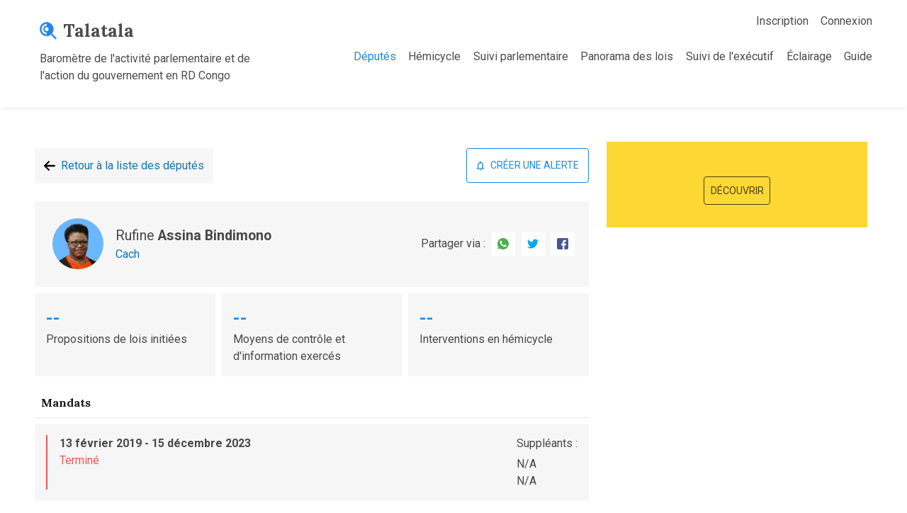

--- FILE ---
content_type: text/html; charset=utf-8
request_url: https://talatala.cd/deputes/23/
body_size: 7383
content:
<!-- templates/base.html -->
<!DOCTYPE html>
<html>
    <head>
        <meta charset="utf-8">
        <meta name="viewport" content="width=device-width, initial-scale=1.0">
        <title>
            Député Rufine Assina Bindimono
        </title>
        
    <meta name="author" content="Talatala">
    <meta name="description"
          content="Rufine Assina Bindimono">
    <meta property="og:type" content="website">
    <meta property="og:url"
          content="http://talatala.cd/deputes/23/">
    <meta property="og:title"
          content="Rufine Assina Bindimono">
    <meta property="og:description"
          content="Rufine Assina Bindimono">
    
        <meta property="og:image" content="https://backup-gce-talatala.s3.amazonaws.com/media/deputy/RUFINE_ASSINA.png" />
    
    <!-- For twitter -->
    <meta name="twitter:card"
          content="Rufine Assina Bindimono" />
    <meta name="twitter:site" content="@talatala.cd" />
    <meta name="twitter:creator" content="@talatala" />

        <link rel="preconnect" href="https://fonts.gstatic.com">
        <link rel="shortcut icon"
              type="image/png"
              href="https://backup-gce-talatala.s3.amazonaws.com/img/logo.png" />
        <link rel="stylesheet" type="text/css" href="https://backup-gce-talatala.s3.amazonaws.com/css/output.css">
        <link rel="stylesheet" type="text/css" href="https://backup-gce-talatala.s3.amazonaws.com/css/common.css">
        <link href="https://fonts.googleapis.com/css2?family=Lora:wght@400;700&family=Roboto:wght@400;700&display=swap"
              rel="stylesheet">
        <script defer
                src="https://cdn.jsdelivr.net/npm/alpinejs@3.14.3/dist/cdn.min.js"></script>
        
    <link rel="stylesheet"
          type="text/css"
          href="https://backup-gce-talatala.s3.amazonaws.com/css/deputy-detail.css">

        
        
        <script type="application/javascript">
        function dismissNotification(e) {
            if (e && e.parentElement && e.parentElement.remove) {
                e.parentElement.remove();
            }
        }

        function handleGlobalSearchSubmit(e) {
            const formData = new FormData(e.target);
            const search = formData.get('search');

            if (search.length <= 2) {
                event.preventDefault();
                alert('Search text should be greater than 2 letter');
            }
        }

        function clearPageQuery(searchInput) {
            window.location.href = window.location.href.split('?')[0];
        }

        function handleSearch(el) {
            if (!el.value || el.value.length == 0) {
                clearPageQuery();
            }
        }

        function confirmDelete(e) {
            let result = confirm('Etes-vous sûr(e) de vouloir vous désabonner ?');
            if (!result) {
                e.preventDefault();
                e.stopPropagation();
            }
        }
        </script>
    </head>
    <body>
        <nav class="talatala-navbar menu-hidden" id="main-nav">
    <div class="nav-container">
        <a class="app-brand" href="/">
    <div class="brand-name-wrapper">
        <img class="app-logo" src="https://backup-gce-talatala.s3.amazonaws.com/img/logo.png" alt="T" />
        <div class="brand-name">Talatala</div>
    </div>
    <div class="brand-description">Baromètre de l'activité parlementaire et de l'action du gouvernement en RD Congo</div>

</a>

        <button class="menu-toggle-button" id="menu-toggle-button">
            <img class='toggle-button-icon'
                 id="toggle-button-hamburger-icon"
                 src="https://backup-gce-talatala.s3.amazonaws.com/img/icon/hamburger.svg"
                 alt="=" />
            <img class='toggle-button-icon hidden'
                 id="toggle-button-close-icon"
                 src="https://backup-gce-talatala.s3.amazonaws.com/img/icon/close.svg"
                 alt="=" />
        </button>
        <div class="menu">
            <div class="brand-description">Baromètre de l'activité parlementaire et de l'action du gouvernement en RD Congo</div>

            <div class="sub-menu">
                
                    
                        <a  class="menu-item" 
                           href="/inscription/">Inscription</a>
                        <a  class="menu-item" 
                           href="/compte/login/">Connexion</a>
                    
                
            </div>
            
    <div class="main-menu">
        <a  class="menu-item active" 
           href="/deputes/">Députés</a>
        <a  class="menu-item" 
           href="/dashboard/">Hémicycle</a>
        <a  class="menu-item" 
           href="/suivi-activites-parlementaires/">Suivi parlementaire</a>
        <a  class="menu-item" 
           href="/panorama-des-lois/">Panorama des lois</a>
        <a  class="menu-item" 
           href="/suivi-de-l&#x27;ex%C3%A9cutif/">Suivi de l'exécutif</a>
        <a  class="menu-item" 
           href="/eclairage/">Éclairage</a>
        <a  class="menu-item" 
           href="/guide/">Guide</a>
    </div>


        </div>
    </div>
</nav>

        <div class="talatala-content">
            
    <main class="deputy-detail-page">
        <div class="left">
            

            <div class="page-actions">
                <a class="go-back-link" href="/deputes/">
                    <div class="icon">
                        <img alt="<" src="https://backup-gce-talatala.s3.amazonaws.com/img/icon/arrow-left.svg" />
                    </div>
                    <div class="label">Retour à la liste des députés</div>
                </a>
                <form class="subscribe-button-form"
                      action="/deputes/23/user-subscribes-to-deputy/"
                      method="post">
                    <input type="hidden" name="csrfmiddlewaretoken" value="4mtc7OLIdUPoEkC0NLR46XDP4FnUAvfhzdcrnCG9WzgLBvdV9CUlfF4wG4EbJ6Vp">
                    <button type="submit" name="button">
                        <div class="icon">
                            <img alt="U" src="https://backup-gce-talatala.s3.amazonaws.com/img/icon/notification-bell.svg" />
                        </div>
                        <div class="label">
                            
                                Créer une alerte
                            
                        </div>
                    </button>
                </form>
            </div>
            <div class="general-details">
                <div class="personal-details">
                    
                        <img class="display-picture"
                             src="https://backup-gce-talatala.s3.amazonaws.com/media/deputy/RUFINE_ASSINA.png"
                             alt="Rufine">
                    
                    <div class="text-details">
                        <div class="name noun">
                            <span class="first">Rufine</span> Assina Bindimono
                        </div>
                        <div class="parliamentary-group">
                            
                                <a href="/groupe-parlementaire/9/?prev=deputy&id=23">
                                    Cach
                                </a>
                            
                        </div>
                        
                    </div>
                </div>
                <div class="sharing-details">
    <div class="label">Partager via :</div>
    
        <div class="value">
            <a class="share-item"
               href="https://api.whatsapp.com/send?text=http://talatala.cd/deputes/23/"
               target="_blank">
                <img alt="W" src="https://backup-gce-talatala.s3.amazonaws.com/img/icon/whatsapp.svg" />
            </a>
            <a class="share-item"
               target="_blank"
               href="https://twitter.com/intent/tweet?url=http://talatala.cd/deputes/23/">
                <img alt="T" src="https://backup-gce-talatala.s3.amazonaws.com/img/icon/twitter.svg" />
            </a>
            <a class="share-item"
               target="_blank"
               href="https://www.facebook.com/sharer/sharer.php?u=http://talatala.cd/deputes/23/">
                <img alt="f" src="https://backup-gce-talatala.s3.amazonaws.com/img/icon/facebook.svg" />
            </a>
        </div>
    
</div>

            </div>
            <div class="meta-details">
                <div class="meta">
                    <div class="value">--</div>
                    <div class="label">Propositions de lois initiées</div>
                </div>
                <div class="meta">
                    <div class="value">--</div>
                    <div class="label">Moyens de contrôle et d'information exercés</div>
                </div>
                <div class="meta">
                    <div class="value">--</div>
                    <div class="label">Interventions en hémicycle</div>
                </div>
            </div>
            <div class="mandate-details">
                <h3 class="heading">Mandats</h3>
                
                    <div class="mandate-detail">
                        <div class="type-mandate  mandate-ended ">
                        </div>
                        <div class="mandate-info">
                            <div class="mandate-duration">
                                <p class="date">13 février 2019 - 15 décembre 2023</p>
                                
                                
                                
                                    
                                        <span class="text-ended">Terminé</span>
                                    
                                
                                <div class="interruption-list">
                                    
                                </div>
                            </div>
                            <div class="mandate-substitutes">
                                <p class="heading-substitute">Suppléants :</p>
                                <ol>
                                    <li>
                                        
                                            N/A
                                        
                                    </li>
                                    <li>
                                        
                                            N/A
                                        
                                    </li>
                                </ol>
                            </div>
                        </div>
                    </div>
                
            </div>
            <div class="banner">Données collectées à partir de septembre 2020</div>
            <div class="professional-details">
                <div class="about">
                    <h3 class="heading">À propos</h3>
                    <div class="detail-item-list">
                        
                            <div class="detail-item">
                                <div class="label">Nom complet</div>
                                <div class="value noun">Rufine Assina Bindimono</div>
                            </div>
                        
                        
                            <div class="detail-item">
                                <div class="label">Date et lieu de naissance</div>
                                <div class="value">
                                    27/06/1963
                                    à <span class="noun">Lubutu</span>
                                </div>
                            </div>
                        
                        
                    </div>
                </div>
                <div class="political-life">
                    <h3 class="heading">Vie politique</h3>
                    <div class="detail-item-list">
                        
                            
                                <div class="detail-item">
                                    <div class="label">Province</div>
                                    <div class="value">
                                        <a href="/deputes/province/11/?prev=deputy&id=23">Maniema</a>
                                    </div>
                                </div>
                            
                        
                        
                            
                                <div class="detail-item">
                                    <div class="label">Circonscription</div>
                                    <div class="value">
                                        <a href="/deputes/circonscription/19/?prev=deputy&id=23">Punia</a>
                                    </div>
                                </div>
                            
                        
                        
                            <div class="detail-item">
                                <div class="label">Organisation politique</div>
                                <div class="value">
                                    <a href="/parti-politique/9/?prev=deputy&id=23">
                                        UNC
                                    </a>
                                </div>
                            </div>
                        
                        
                            <div class="detail-item">
                                <div class="label">Fonction</div>
                                <div class="value">Député</div>
                            </div>
                        
                        
                            <div class="detail-item">
                                <div class="label">Groupe parlementaire</div>
                                <div class="value">
                                    
                                        <a href="/groupe-parlementaire/9/?prev=deputy&id=23">Cap pour le changement</a>
                                        
                                    
                                </div>
                            </div>
                        
                        
                        
                    </div>
                </div>
            </div>
            <div class="content">
                
                
                
                    <div class="votes">
                        <h3 class="heading">Les votes du député</h3>
                        <div class="item-list">
                            
                                <a class="item"
                                    href="#" >
                                    <div class="item">
                                        <div class="category"></div>
                                        <div class="title">Projet de loi autorisant la prorogation de l&#x27;état de siège pour la douzième fois consécutive sur une partie du territoire de la RDC</div>
                                        <div class="vote-type">
                                            <div class="icon">
                                                <img  src="https://backup-gce-talatala.s3.amazonaws.com/img/icon/checkmark.svg"  />
                                            </div>
                                            <div class="label">A voté pour</div>
                                        </div>
                                    </div>
                                </a>
                            
                                <a class="item"
                                    href="#" >
                                    <div class="item">
                                        <div class="category"></div>
                                        <div class="title">Projet de loi portant habilitation du gouvernement</div>
                                        <div class="vote-type">
                                            <div class="icon">
                                                <img  src="https://backup-gce-talatala.s3.amazonaws.com/img/icon/checkmark.svg"  />
                                            </div>
                                            <div class="label">A voté pour</div>
                                        </div>
                                    </div>
                                </a>
                            
                                <a class="item"
                                    href="#" >
                                    <div class="item">
                                        <div class="category"></div>
                                        <div class="title">Le projet de loi des finances de l’exercice 2022</div>
                                        <div class="vote-type">
                                            <div class="icon">
                                                <img  src="https://backup-gce-talatala.s3.amazonaws.com/img/icon/checkmark.svg"  />
                                            </div>
                                            <div class="label">A voté pour</div>
                                        </div>
                                    </div>
                                </a>
                            
                                <a class="item"
                                    href="#" >
                                    <div class="item">
                                        <div class="category"></div>
                                        <div class="title">Projet de loi autorisant la prorogation de l&#x27;état de siège pour la vingt et unième fois consécutive sur une partie du territoire de la RDC</div>
                                        <div class="vote-type">
                                            <div class="icon">
                                                <img  src="https://backup-gce-talatala.s3.amazonaws.com/img/icon/checkmark.svg"  />
                                            </div>
                                            <div class="label">A voté pour</div>
                                        </div>
                                    </div>
                                </a>
                            
                                <a class="item"
                                    href="#" >
                                    <div class="item">
                                        <div class="category"></div>
                                        <div class="title">Projet de loi autorisant la ratification de l&#x27;accord relatif au financement à la construction du pont route-rail sur le fleuve congo entre les villes de Brazzaville et de Kinshasa conclu le 11 novembre 2019 à Johanesbourg entre la RDC et la Rép. du Congo</div>
                                        <div class="vote-type">
                                            <div class="icon">
                                                <img  src="https://backup-gce-talatala.s3.amazonaws.com/img/icon/checkmark.svg"  />
                                            </div>
                                            <div class="label">A voté pour</div>
                                        </div>
                                    </div>
                                </a>
                            
                                <a class="item"
                                    href="#" >
                                    <div class="item">
                                        <div class="category"></div>
                                        <div class="title">Projet de loi autorisant la prorogation de l&#x27;état de siège pour la 33e fois consécutive sur une partie du territoire de la RDC</div>
                                        <div class="vote-type">
                                            <div class="icon">
                                                <img  src="https://backup-gce-talatala.s3.amazonaws.com/img/icon/checkmark.svg"  />
                                            </div>
                                            <div class="label">A voté pour</div>
                                        </div>
                                    </div>
                                </a>
                            
                                <a class="item"
                                    href="#" >
                                    <div class="item">
                                        <div class="category"></div>
                                        <div class="title">Projet de loi de ratification de l&#x27;ordonnance-loi portant programmation militaire 2022-2025</div>
                                        <div class="vote-type">
                                            <div class="icon">
                                                <img  src="https://backup-gce-talatala.s3.amazonaws.com/img/icon/checkmark.svg"  />
                                            </div>
                                            <div class="label">A voté pour</div>
                                        </div>
                                    </div>
                                </a>
                            
                                <a class="item"
                                    href="#" >
                                    <div class="item">
                                        <div class="category"></div>
                                        <div class="title">Projet de loi de finances de l’exercice 2023</div>
                                        <div class="vote-type">
                                            <div class="icon">
                                                <img  src="https://backup-gce-talatala.s3.amazonaws.com/img/icon/checkmark.svg"  />
                                            </div>
                                            <div class="label">A voté pour</div>
                                        </div>
                                    </div>
                                </a>
                            
                                <a class="item"
                                    href="#" >
                                    <div class="item">
                                        <div class="category"></div>
                                        <div class="title">Projet de loi portant habilitation du gouvernement</div>
                                        <div class="vote-type">
                                            <div class="icon">
                                                <img  src="https://backup-gce-talatala.s3.amazonaws.com/img/icon/checkmark.svg"  />
                                            </div>
                                            <div class="label">A voté pour</div>
                                        </div>
                                    </div>
                                </a>
                            
                                <a class="item"
                                    href="#" >
                                    <div class="item">
                                        <div class="category"></div>
                                        <div class="title">Projet de loi de finances de l’exercice 2023</div>
                                        <div class="vote-type">
                                            <div class="icon">
                                                <img  src="https://backup-gce-talatala.s3.amazonaws.com/img/icon/checkmark.svg"  />
                                            </div>
                                            <div class="label">A voté pour</div>
                                        </div>
                                    </div>
                                </a>
                            
                                <a class="item"
                                    href="#" >
                                    <div class="item">
                                        <div class="category"></div>
                                        <div class="title">Projet de loi relative à l&#x27;activité et au contrôle des établissements de crédit</div>
                                        <div class="vote-type">
                                            <div class="icon">
                                                <img  src="https://backup-gce-talatala.s3.amazonaws.com/img/icon/checkmark.svg"  />
                                            </div>
                                            <div class="label">A voté pour</div>
                                        </div>
                                    </div>
                                </a>
                            
                                <a class="item"
                                    href="#" >
                                    <div class="item">
                                        <div class="category"></div>
                                        <div class="title">Projet de loi modifiant et complétant le décret du 30 janvier 1940 portant code pénal congolais en matière de la prévention et de la répression de la traite des personnes</div>
                                        <div class="vote-type">
                                            <div class="icon">
                                                <img  src="https://backup-gce-talatala.s3.amazonaws.com/img/icon/checkmark.svg"  />
                                            </div>
                                            <div class="label">A voté pour</div>
                                        </div>
                                    </div>
                                </a>
                            
                                <a class="item"
                                    href="#" >
                                    <div class="item">
                                        <div class="category"></div>
                                        <div class="title">Projet de loi autorisant la prorogation de l&#x27;état de siège pour la 37e fois consécutive sur une partie du territoire de la RDC</div>
                                        <div class="vote-type">
                                            <div class="icon">
                                                <img  src="https://backup-gce-talatala.s3.amazonaws.com/img/icon/checkmark.svg"  />
                                            </div>
                                            <div class="label">A voté pour</div>
                                        </div>
                                    </div>
                                </a>
                            
                                <a class="item"
                                    href="#" >
                                    <div class="item">
                                        <div class="category"></div>
                                        <div class="title">Proposition de loi relative à la protection et à la responsabilité des défenseurs des droits de l&#x27;homme en République démocratique du Congo</div>
                                        <div class="vote-type">
                                            <div class="icon">
                                                <img  src="https://backup-gce-talatala.s3.amazonaws.com/img/icon/checkmark.svg"  />
                                            </div>
                                            <div class="label">A voté pour</div>
                                        </div>
                                    </div>
                                </a>
                            
                                <a class="item"
                                    href="#" >
                                    <div class="item">
                                        <div class="category"></div>
                                        <div class="title">Proposition de loi relative au régime pénitentiaire en RDC</div>
                                        <div class="vote-type">
                                            <div class="icon">
                                                <img  src="https://backup-gce-talatala.s3.amazonaws.com/img/icon/checkmark.svg"  />
                                            </div>
                                            <div class="label">A voté pour</div>
                                        </div>
                                    </div>
                                </a>
                            
                                <a class="item"
                                    href="#" >
                                    <div class="item">
                                        <div class="category"></div>
                                        <div class="title">Projet de loi autorisant la prorogation de l&#x27;état de siège pour la 38e fois consécutive sur une partie du territoire de la RDC</div>
                                        <div class="vote-type">
                                            <div class="icon">
                                                <img  src="https://backup-gce-talatala.s3.amazonaws.com/img/icon/checkmark.svg"  />
                                            </div>
                                            <div class="label">A voté pour</div>
                                        </div>
                                    </div>
                                </a>
                            
                                <a class="item"
                                    href="#" >
                                    <div class="item">
                                        <div class="category"></div>
                                        <div class="title">Projet de loi portant reddition des comptes pour l&#x27;exercice 2021</div>
                                        <div class="vote-type">
                                            <div class="icon">
                                                <img  src="https://backup-gce-talatala.s3.amazonaws.com/img/icon/checkmark.svg"  />
                                            </div>
                                            <div class="label">A voté pour</div>
                                        </div>
                                    </div>
                                </a>
                            
                                <a class="item"
                                    href="#" >
                                    <div class="item">
                                        <div class="category"></div>
                                        <div class="title">Projet de loi autorisant la prorogation de l&#x27;état de siège pour la 46e fois consécutive sur une partie du territoire de la RDC</div>
                                        <div class="vote-type">
                                            <div class="icon">
                                                <img  src="https://backup-gce-talatala.s3.amazonaws.com/img/icon/checkmark.svg"  />
                                            </div>
                                            <div class="label">A voté pour</div>
                                        </div>
                                    </div>
                                </a>
                            
                                <a class="item"
                                    href="#" >
                                    <div class="item">
                                        <div class="category"></div>
                                        <div class="title">Projet de loi instituant la réserve armée de la défense en RDC</div>
                                        <div class="vote-type">
                                            <div class="icon">
                                                <img  src="https://backup-gce-talatala.s3.amazonaws.com/img/icon/checkmark.svg"  />
                                            </div>
                                            <div class="label">A voté pour</div>
                                        </div>
                                    </div>
                                </a>
                            
                                <a class="item"
                                    href="#" >
                                    <div class="item">
                                        <div class="category"></div>
                                        <div class="title">Projet de loi autorisant la prorogation de l&#x27;état de siège pour la 47e fois consécutive sur une partie du territoire de la RDC</div>
                                        <div class="vote-type">
                                            <div class="icon">
                                                <img  src="https://backup-gce-talatala.s3.amazonaws.com/img/icon/checkmark.svg"  />
                                            </div>
                                            <div class="label">A voté pour</div>
                                        </div>
                                    </div>
                                </a>
                            
                                <a class="item"
                                    href="#" >
                                    <div class="item">
                                        <div class="category"></div>
                                        <div class="title">Projet de loi autorisant la ratification de l&#x27;accord de prêt signé entre la RDC et le fonds africain de développement  au titre du projet corridor économique transnational entre la RDC et l&#x27;Angola, phase 1</div>
                                        <div class="vote-type">
                                            <div class="icon">
                                                <img  src="https://backup-gce-talatala.s3.amazonaws.com/img/icon/checkmark.svg"  />
                                            </div>
                                            <div class="label">A voté pour</div>
                                        </div>
                                    </div>
                                </a>
                            
                                <a class="item"
                                    href="#" >
                                    <div class="item">
                                        <div class="category"></div>
                                        <div class="title">Projet de loi autorisant la ratification de l&#x27;accord de financement de crédit conclu entre la RDC et l&#x27;Association internationale de développement au titre du projet d&#x27;apprentissage et d&#x27;autonomisation des filles en RDC</div>
                                        <div class="vote-type">
                                            <div class="icon">
                                                <img  src="https://backup-gce-talatala.s3.amazonaws.com/img/icon/checkmark.svg"  />
                                            </div>
                                            <div class="label">A voté pour</div>
                                        </div>
                                    </div>
                                </a>
                            
                                <a class="item"
                                    href="#" >
                                    <div class="item">
                                        <div class="category"></div>
                                        <div class="title">Projet de loi autorisant la ratification de l&#x27;accord de financement de crédit conclu entre la RDC et l&#x27;Association internationale de développement au titre de l&#x27;appui budgétaire 2 sur les réformes économiques fondamentales de gouvernance et de politique</div>
                                        <div class="vote-type">
                                            <div class="icon">
                                                <img  src="https://backup-gce-talatala.s3.amazonaws.com/img/icon/checkmark.svg"  />
                                            </div>
                                            <div class="label">A voté pour</div>
                                        </div>
                                    </div>
                                </a>
                            
                                <a class="item"
                                    href="#" >
                                    <div class="item">
                                        <div class="category"></div>
                                        <div class="title">Projet de loi autorisant la ratification de l’accord de la convention de crédit conclue entre la RDC et l’AFD au titre du financement du projet d’autonomisation par la valorisation de l’entreprenariat agricole et rural sensible à la nutrition, inclusif et</div>
                                        <div class="vote-type">
                                            <div class="icon">
                                                <img  src="https://backup-gce-talatala.s3.amazonaws.com/img/icon/checkmark.svg"  />
                                            </div>
                                            <div class="label">A voté pour</div>
                                        </div>
                                    </div>
                                </a>
                            
                                <a class="item"
                                    href="#" >
                                    <div class="item">
                                        <div class="category"></div>
                                        <div class="title">Projet de loi autorisant la ratification de l’accord de financement conclu entre la RDC et l’association internationale de développement au titre du financement du projet de stabilisation et de redressement de l’Est</div>
                                        <div class="vote-type">
                                            <div class="icon">
                                                <img  src="https://backup-gce-talatala.s3.amazonaws.com/img/icon/checkmark.svg"  />
                                            </div>
                                            <div class="label">A voté pour</div>
                                        </div>
                                    </div>
                                </a>
                            
                                <a class="item"
                                    href="#" >
                                    <div class="item">
                                        <div class="category"></div>
                                        <div class="title">Projet de loi autorisant la ratification de l’accord de financement conclu entre la RDC et le fonds international de développement agricole au titre du financement du projet d’autonomisation par la valorisation de l’entreprenariat agricole et rural sensib</div>
                                        <div class="vote-type">
                                            <div class="icon">
                                                <img  src="https://backup-gce-talatala.s3.amazonaws.com/img/icon/checkmark.svg"  />
                                            </div>
                                            <div class="label">A voté pour</div>
                                        </div>
                                    </div>
                                </a>
                            
                                <a class="item"
                                    href="#" >
                                    <div class="item">
                                        <div class="category"></div>
                                        <div class="title">Projet de loi autorisant la ratification de la convention de crédit conclue entre la RDC et l’AFD au titre du financement du projet d’électrification urbaine de Kabinda</div>
                                        <div class="vote-type">
                                            <div class="icon">
                                                <img  src="https://backup-gce-talatala.s3.amazonaws.com/img/icon/checkmark.svg"  />
                                            </div>
                                            <div class="label">A voté pour</div>
                                        </div>
                                    </div>
                                </a>
                            
                                <a class="item"
                                    href="#" >
                                    <div class="item">
                                        <div class="category"></div>
                                        <div class="title">Projet de loi autorisant la ratification de l’accord de prêt conclu entre la RDC et le fonds de l’OPEP pour le développement international au titre du financement du programme d’appui au développement rural inclusif et résilient.</div>
                                        <div class="vote-type">
                                            <div class="icon">
                                                <img  src="https://backup-gce-talatala.s3.amazonaws.com/img/icon/checkmark.svg"  />
                                            </div>
                                            <div class="label">A voté pour</div>
                                        </div>
                                    </div>
                                </a>
                            
                                <a class="item"
                                    href="#" >
                                    <div class="item">
                                        <div class="category"></div>
                                        <div class="title">Projet de loi autorisant la ratification de l’accord de prêt conclu entre la RDC et la BAD et le fonds africain de développement au titre du projet d’urgence de production alimentaire.</div>
                                        <div class="vote-type">
                                            <div class="icon">
                                                <img  src="https://backup-gce-talatala.s3.amazonaws.com/img/icon/checkmark.svg"  />
                                            </div>
                                            <div class="label">A voté pour</div>
                                        </div>
                                    </div>
                                </a>
                            
                                <a class="item"
                                    href="#" >
                                    <div class="item">
                                        <div class="category"></div>
                                        <div class="title">Projet de loi autorisant la ratification de l&#x27;ordonnance-loi portant création de la médaille de la vaillance pour la patrie</div>
                                        <div class="vote-type">
                                            <div class="icon">
                                                <img  src="https://backup-gce-talatala.s3.amazonaws.com/img/icon/checkmark.svg"  />
                                            </div>
                                            <div class="label">A voté pour</div>
                                        </div>
                                    </div>
                                </a>
                            
                                <a class="item"
                                    href="#" >
                                    <div class="item">
                                        <div class="category"></div>
                                        <div class="title">Projet de loi autorisant la ratification de l&#x27;ordonnance-loi modifiant et complétant la loi fixant le régime des zones économiques spéciales en RDC</div>
                                        <div class="vote-type">
                                            <div class="icon">
                                                <img  src="https://backup-gce-talatala.s3.amazonaws.com/img/icon/checkmark.svg"  />
                                            </div>
                                            <div class="label">A voté pour</div>
                                        </div>
                                    </div>
                                </a>
                            
                                <a class="item"
                                    href="#" >
                                    <div class="item">
                                        <div class="category"></div>
                                        <div class="title">Projet de loi autorisant la ratification de l&#x27;ordonnance-loi relative à l&#x27;endettement public</div>
                                        <div class="vote-type">
                                            <div class="icon">
                                                <img  src="https://backup-gce-talatala.s3.amazonaws.com/img/icon/checkmark.svg"  />
                                            </div>
                                            <div class="label">A voté pour</div>
                                        </div>
                                    </div>
                                </a>
                            
                                <a class="item"
                                    href="#" >
                                    <div class="item">
                                        <div class="category"></div>
                                        <div class="title">Projet de loi autorisant la ratification de l&#x27;ordonnance-loi portant prorogation de l&#x27;état de siège au Nord-Kivu et Ituri</div>
                                        <div class="vote-type">
                                            <div class="icon">
                                                <img  src="https://backup-gce-talatala.s3.amazonaws.com/img/icon/checkmark.svg"  />
                                            </div>
                                            <div class="label">A voté pour</div>
                                        </div>
                                    </div>
                                </a>
                            
                                <a class="item"
                                    href="#" >
                                    <div class="item">
                                        <div class="category"></div>
                                        <div class="title">Projet de loi autorisant la ratification de l&#x27;ordonnance-loi modifiant et complétant la loi relative au crédit-bail</div>
                                        <div class="vote-type">
                                            <div class="icon">
                                                <img  src="https://backup-gce-talatala.s3.amazonaws.com/img/icon/checkmark.svg"  />
                                            </div>
                                            <div class="label">A voté pour</div>
                                        </div>
                                    </div>
                                </a>
                            
                                <a class="item"
                                    href="#" >
                                    <div class="item">
                                        <div class="category"></div>
                                        <div class="title">Projet de loi autorisant la ratification de l&#x27;ordonnance-loi modifiant et complétant le code de procédure pénale congolais</div>
                                        <div class="vote-type">
                                            <div class="icon">
                                                <img  src="https://backup-gce-talatala.s3.amazonaws.com/img/icon/checkmark.svg"  />
                                            </div>
                                            <div class="label">A voté pour</div>
                                        </div>
                                    </div>
                                </a>
                            
                                <a class="item"
                                    href="#" >
                                    <div class="item">
                                        <div class="category"></div>
                                        <div class="title">Projet de loi autorisant la ratification de l&#x27;ordonnance-loi modifiant et complétant le code pénal congolais</div>
                                        <div class="vote-type">
                                            <div class="icon">
                                                <img  src="https://backup-gce-talatala.s3.amazonaws.com/img/icon/checkmark.svg"  />
                                            </div>
                                            <div class="label">A voté pour</div>
                                        </div>
                                    </div>
                                </a>
                            
                                <a class="item"
                                    href="#" >
                                    <div class="item">
                                        <div class="category"></div>
                                        <div class="title">Proposition de loi portant création, organisation et fonctionnement de l&#x27;ordre  des ingénieurs agronomes en RDC</div>
                                        <div class="vote-type">
                                            <div class="icon">
                                                <img  src="https://backup-gce-talatala.s3.amazonaws.com/img/icon/checkmark.svg"  />
                                            </div>
                                            <div class="label">A voté pour</div>
                                        </div>
                                    </div>
                                </a>
                            
                                <a class="item"
                                    href="#" >
                                    <div class="item">
                                        <div class="category"></div>
                                        <div class="title">Projet de loi autorisant l&#x27;adhésion de la RDC au protocole portant amendement de la convention relative aux infractions et à certains autres actes survenant à bord des aéronefs</div>
                                        <div class="vote-type">
                                            <div class="icon">
                                                <img  src="https://backup-gce-talatala.s3.amazonaws.com/img/icon/checkmark.svg"  />
                                            </div>
                                            <div class="label">A voté pour</div>
                                        </div>
                                    </div>
                                </a>
                            
                                <a class="item"
                                    href="#" >
                                    <div class="item">
                                        <div class="category"></div>
                                        <div class="title">Projet de loi autorisant l&#x27;adhésion de la RDC à la constitution de la commission africaine de l&#x27;aviation civile</div>
                                        <div class="vote-type">
                                            <div class="icon">
                                                <img  src="https://backup-gce-talatala.s3.amazonaws.com/img/icon/checkmark.svg"  />
                                            </div>
                                            <div class="label">A voté pour</div>
                                        </div>
                                    </div>
                                </a>
                            
                                <a class="item"
                                    href="#" >
                                    <div class="item">
                                        <div class="category"></div>
                                        <div class="title">Projet de loi autorisant l&#x27;adhésion de la RDC au protocole portant amendement de l&#x27;article 50a de la convention relative à l&#x27;aviation civile internationale</div>
                                        <div class="vote-type">
                                            <div class="icon">
                                                <img  src="https://backup-gce-talatala.s3.amazonaws.com/img/icon/checkmark.svg"  />
                                            </div>
                                            <div class="label">A voté pour</div>
                                        </div>
                                    </div>
                                </a>
                            
                                <a class="item"
                                    href="#" >
                                    <div class="item">
                                        <div class="category"></div>
                                        <div class="title">Projet de loi autorisant l&#x27;adhésion de la RDC au protocole portant amendement de l&#x27;article 56 de la convention relative à l&#x27;aviation civile internationale.</div>
                                        <div class="vote-type">
                                            <div class="icon">
                                                <img  src="https://backup-gce-talatala.s3.amazonaws.com/img/icon/checkmark.svg"  />
                                            </div>
                                            <div class="label">A voté pour</div>
                                        </div>
                                    </div>
                                </a>
                            
                                <a class="item"
                                    href="#" >
                                    <div class="item">
                                        <div class="category"></div>
                                        <div class="title">Projet de loi autorisant l&#x27;adhésion de la RDC à la convention sur le marquage des explosifs plastiques et en feuilles aux fins de détection.</div>
                                        <div class="vote-type">
                                            <div class="icon">
                                                <img  src="https://backup-gce-talatala.s3.amazonaws.com/img/icon/checkmark.svg"  />
                                            </div>
                                            <div class="label">A voté pour</div>
                                        </div>
                                    </div>
                                </a>
                            
                                <a class="item"
                                    href="#" >
                                    <div class="item">
                                        <div class="category"></div>
                                        <div class="title">Projet de loi autorisant l&#x27;adhésion de la RDC au protocole pour la répression des actes illicites de violence dans les aéroports servant à l&#x27;aviation civile internationale, complémentaire à la convention pour la répression d&#x27;actes illicites dirigés contre</div>
                                        <div class="vote-type">
                                            <div class="icon">
                                                <img  src="https://backup-gce-talatala.s3.amazonaws.com/img/icon/checkmark.svg"  />
                                            </div>
                                            <div class="label">A voté pour</div>
                                        </div>
                                    </div>
                                </a>
                            
                                <a class="item"
                                    href="#" >
                                    <div class="item">
                                        <div class="category"></div>
                                        <div class="title">Projet de loi autorisant la prorogation de l&#x27;état de siège pour la 57e fois sur une partie du territoire de la RDC</div>
                                        <div class="vote-type">
                                            <div class="icon">
                                                <img  src="https://backup-gce-talatala.s3.amazonaws.com/img/icon/checkmark.svg"  />
                                            </div>
                                            <div class="label">A voté pour</div>
                                        </div>
                                    </div>
                                </a>
                            
                                <a class="item"
                                    href="#" >
                                    <div class="item">
                                        <div class="category"></div>
                                        <div class="title">Projet de loi autorisant la prorogation de l&#x27;état de siège pour la 58e fois sur une partie du territoire de la RDC</div>
                                        <div class="vote-type">
                                            <div class="icon">
                                                <img  src="https://backup-gce-talatala.s3.amazonaws.com/img/icon/checkmark.svg"  />
                                            </div>
                                            <div class="label">A voté pour</div>
                                        </div>
                                    </div>
                                </a>
                            
                                <a class="item"
                                    href="#" >
                                    <div class="item">
                                        <div class="category"></div>
                                        <div class="title">Projet de loi relatif à l&#x27;activité et au contrôle des bureaux d&#x27;information sur le crédit.</div>
                                        <div class="vote-type">
                                            <div class="icon">
                                                <img  src="https://backup-gce-talatala.s3.amazonaws.com/img/icon/checkmark.svg"  />
                                            </div>
                                            <div class="label">A voté pour</div>
                                        </div>
                                    </div>
                                </a>
                            
                                <a class="item"
                                    href="#" >
                                    <div class="item">
                                        <div class="category"></div>
                                        <div class="title">Projet de loi autorisant la ratification de l&#x27;accord de prêt conclu entre la RDC et l&#x27;Association international de développement au titre du programme d&#x27;accès aux services d&#x27;eaux et d&#x27;assainissement-phase 1</div>
                                        <div class="vote-type">
                                            <div class="icon">
                                                <img  src="https://backup-gce-talatala.s3.amazonaws.com/img/icon/checkmark.svg"  />
                                            </div>
                                            <div class="label">A voté pour</div>
                                        </div>
                                    </div>
                                </a>
                            
                                <a class="item"
                                    href="#" >
                                    <div class="item">
                                        <div class="category"></div>
                                        <div class="title">Proposition de loi portant principes fondamentaux relatifs à l&#x27;élevage en RDC</div>
                                        <div class="vote-type">
                                            <div class="icon">
                                                <img  src="https://backup-gce-talatala.s3.amazonaws.com/img/icon/checkmark.svg"  />
                                            </div>
                                            <div class="label">A voté pour</div>
                                        </div>
                                    </div>
                                </a>
                            
                                <a class="item"
                                    href="#" >
                                    <div class="item">
                                        <div class="category"></div>
                                        <div class="title">Proposition de loi  portant création, organisation et fonctionnement de l&#x27;ordre national des environnementalistes en RDC</div>
                                        <div class="vote-type">
                                            <div class="icon">
                                                <img  src="https://backup-gce-talatala.s3.amazonaws.com/img/icon/checkmark.svg"  />
                                            </div>
                                            <div class="label">A voté pour</div>
                                        </div>
                                    </div>
                                </a>
                            
                                <a class="item"
                                    href="#" >
                                    <div class="item">
                                        <div class="category"></div>
                                        <div class="title">Projet de loi autorisant la ratification de l&#x27;accord de crédit conclu entre la RDC et l&#x27;Association international de développement au titre du programme d&#x27;investissement pour la forêt et restauration des savanes</div>
                                        <div class="vote-type">
                                            <div class="icon">
                                                <img  src="https://backup-gce-talatala.s3.amazonaws.com/img/icon/checkmark.svg"  />
                                            </div>
                                            <div class="label">A voté pour</div>
                                        </div>
                                    </div>
                                </a>
                            
                                <a class="item"
                                    href="#" >
                                    <div class="item">
                                        <div class="category"></div>
                                        <div class="title">Projet de loi modifiant et complétant la loi portant statut des agents de carrière de services publics de l&#x27;État</div>
                                        <div class="vote-type">
                                            <div class="icon">
                                                <img  src="https://backup-gce-talatala.s3.amazonaws.com/img/icon/checkmark.svg"  />
                                            </div>
                                            <div class="label">A voté pour</div>
                                        </div>
                                    </div>
                                </a>
                            
                                <a class="item"
                                    href="#" >
                                    <div class="item">
                                        <div class="category"></div>
                                        <div class="title">Projet de loi modifiant et complétant la loi organique fixant l&#x27;organisation et le fonctionnement des services publics du pouvoir central, des provinces et des entités territoriales décentralisées</div>
                                        <div class="vote-type">
                                            <div class="icon">
                                                <img  src="https://backup-gce-talatala.s3.amazonaws.com/img/icon/checkmark.svg"  />
                                            </div>
                                            <div class="label">A voté pour</div>
                                        </div>
                                    </div>
                                </a>
                            
                                <a class="item"
                                    href="#" >
                                    <div class="item">
                                        <div class="category"></div>
                                        <div class="title">Projet de loi de finances de l&#x27;exercice 2024</div>
                                        <div class="vote-type">
                                            <div class="icon">
                                                <img  src="https://backup-gce-talatala.s3.amazonaws.com/img/icon/checkmark.svg"  />
                                            </div>
                                            <div class="label">A voté pour</div>
                                        </div>
                                    </div>
                                </a>
                            
                                <a class="item"
                                    href="#" >
                                    <div class="item">
                                        <div class="category"></div>
                                        <div class="title">Proposition de loi portant création, organisation et fonctionnement de l&#x27;ordre des ingénieurs agronomes en RDC</div>
                                        <div class="vote-type">
                                            <div class="icon">
                                                <img  src="https://backup-gce-talatala.s3.amazonaws.com/img/icon/checkmark.svg"  />
                                            </div>
                                            <div class="label">A voté pour</div>
                                        </div>
                                    </div>
                                </a>
                            
                        </div>
                    </div>
                
                
            </div>
            

<div class="help">
    <div class="left">
        <h3 class="heading">Rester informé</h3>
        <div class="content">
            Soyez informé régulièrement avec les alertes personnalisables par email. Vous pouvez également choisir la fréquence de réception !
        </div>
    </div>
    <div class="actions">
        <a class="goto-page-link" href="/alertes/">Comment ça marche</a>
    </div>
</div>

        </div>
        <div class="right">
    <div class="guide">
        <h3 class="heading"></h3>
        <div class="content"></div>
        <div class="actions">
            <a class="goto-guide-page-link" href="/guide/">découvrir</a>
        </div>
        
    </div>

</div>
    </main>

        </div>
        
<footer class="talatala-footer">
    <div class="footer-top">
        <div class="footer-top-container">
            <a class="app-brand" href="/">
    <div class="brand-name-wrapper">
        <img class="app-logo" src="https://backup-gce-talatala.s3.amazonaws.com/img/logo.png" alt="T" />
        <div class="brand-name">Talatala</div>
    </div>
    <div class="brand-description">Baromètre de l'activité parlementaire et de l'action du gouvernement en RD Congo</div>

</a>

            <div class="menu">
                
    <div class="main-menu">
        <a  class="menu-item active" 
           href="/deputes/">Députés</a>
        <a  class="menu-item" 
           href="/dashboard/">Hémicycle</a>
        <a  class="menu-item" 
           href="/suivi-activites-parlementaires/">Suivi parlementaire</a>
        <a  class="menu-item" 
           href="/panorama-des-lois/">Panorama des lois</a>
        <a  class="menu-item" 
           href="/suivi-de-l&#x27;ex%C3%A9cutif/">Suivi de l'exécutif</a>
        <a  class="menu-item" 
           href="/eclairage/">Éclairage</a>
        <a  class="menu-item" 
           href="/guide/">Guide</a>
    </div>


                <div class="flex flex-col items-end border-b lg:border-b-0 lg:flex-row lg:justify-end text-xs mb-4">
                    <a class="block p-2 font-light flex-shrink-0 flex-grow-0 w-fit text-black/70"
                       href="/parti-politique/">Organisations politiques</a>
                    <a class="block p-2 font-light flex-shrink-0 text-black/70"
                       href="/groupe-parlementaire/">Groupes parlementaires</a>
                    <a class="block p-2 font-light flex-shrink-0 text-black/70"
                       href="/deputes/commission/">Commissions</a>
                    <a class="block p-2 font-light flex-shrink-0 text-black/70"
                       href="/deputes/circonscription/">Circonscriptions</a>
                    <a class="block p-2 font-light flex-shrink-0 text-black/70"
                       href="/deputes/province/">Provinces</a>
                </div>
                <div class="social-menu">
                    <a class="menu-item"
                       href="https://wa.me/message/7ZROAHD3VADQD1"
                       target="_blank">
                        <img alt="W" src="https://backup-gce-talatala.s3.amazonaws.com/img/icon/whatsapp.svg" />
                    </a>
                    <a class="menu-item"
                       target="_blank"
                       href="https://twitter.com/talatalardc ">
                        <img alt="T" src="https://backup-gce-talatala.s3.amazonaws.com/img/icon/twitter.svg" />
                    </a>
                    <a class="menu-item"
                       target="_blank"
                       href="https://www.facebook.com/congoresearchgroupGEC ">
                        <img alt="f" src="https://backup-gce-talatala.s3.amazonaws.com/img/icon/facebook.svg" />
                    </a>
                    <a class="menu-item"
                       target="_blank"
                       href="https://www.instagram.com/gec_crg/?igshid=7n15qikjerqf">
                        <img alt="i" src="https://backup-gce-talatala.s3.amazonaws.com/img/icon/instagram.svg" />
                    </a>
                </div>
            </div>
        </div>
    </div>
    <div class="legal-info">
        <a href="/mentions-legales/">Mentions légales</a>
        <div class="separator">-</div>
        <a href="/a-propos/">À propos</a>
    </div>
</footer>

        
        <script type="application/javascript">
        function createPrivateVariable(initialValue, onChange) {
            let variable = initialValue;

            const set = (value) => {
                variable = value;

                if (onChange) {
                    onChange(value);
                }
            }

            const get = () => variable;

            return {
                set,
                get,
            };
        }

        const navbarVisibility = createPrivateVariable(false, (newValue) => {
            const mainNav = document.getElementById('main-nav');
            const closeIcon = document.getElementById('toggle-button-close-icon');
            const hamburgerIcon = document.getElementById('toggle-button-hamburger-icon');

            if (mainNav) {
                if (newValue) {
                    mainNav.classList.remove('menu-hidden');
                    closeIcon?.classList.remove('hidden');
                    hamburgerIcon?.classList.add('hidden');
                } else {
                    mainNav.classList.add('menu-hidden');
                    closeIcon?.classList.add('hidden');
                    hamburgerIcon?.classList.remove('hidden');
                }
            }
        });

        window.onload = () => {
            const menuToggleButton = document.getElementById('menu-toggle-button');
            menuToggleButton.onclick = () => {
                navbarVisibility.set(!navbarVisibility.get())
            }
        }
        </script>
        <!-- Global site tag (gtag.js) - Google Analytics -->
        <script async
                src="https://www.googletagmanager.com/gtag/js?id=UA-192636469-1"></script>
        <script>
      window.dataLayer = window.dataLayer || [];
      function gtag(){dataLayer.push(arguments);}
      gtag('js', new Date());

      gtag('config', 'UA-192636469-1');
        </script>
    </body>
</html>


--- FILE ---
content_type: text/css
request_url: https://backup-gce-talatala.s3.amazonaws.com/css/deputy-detail.css
body_size: 25902
content:
@charset "UTF-8";
.deputy-detail-page .left .content .votes .item-list .item .vote-type, .deputy-detail-page .left .general-details .personal-details .text-details .death-information-replace, .deputy-detail-page .left .general-details .personal-details .text-details .death-information, .deputy-detail-page .left .content .related-debates .item-list .item .info .info-item, .deputy-detail-page .left .content .related-laws .item-list .item .info .info-item, .deputy-detail-page .left .content .votes .item-list .item .info .info-item {
  display: flex;
  align-items: baseline;
}
.deputy-detail-page .left .content .votes .item-list .item .vote-type .icon, .deputy-detail-page .left .general-details .personal-details .text-details .death-information-replace .icon, .deputy-detail-page .left .general-details .personal-details .text-details .death-information .icon, .deputy-detail-page .left .content .related-debates .item-list .item .info .info-item .icon, .deputy-detail-page .left .content .related-laws .item-list .item .info .info-item .icon, .deputy-detail-page .left .content .votes .item-list .item .info .info-item .icon {
  display: flex;
  align-items: center;
  padding: 0.26rem;
}
.deputy-detail-page .left .content .votes .item-list .item .vote-type .icon img, .deputy-detail-page .left .general-details .personal-details .text-details .death-information-replace .icon img, .deputy-detail-page .left .general-details .personal-details .text-details .death-information .icon img, .deputy-detail-page .left .content .related-debates .item-list .item .info .info-item .icon img, .deputy-detail-page .left .content .related-laws .item-list .item .info .info-item .icon img, .deputy-detail-page .left .content .votes .item-list .item .info .info-item .icon img {
  height: 1em;
}
.deputy-detail-page .left .content .votes .item-list .item .vote-type .value, .deputy-detail-page .left .general-details .personal-details .text-details .death-information-replace .value, .deputy-detail-page .left .general-details .personal-details .text-details .death-information .value, .deputy-detail-page .left .content .related-debates .item-list .item .info .info-item .value, .deputy-detail-page .left .content .related-laws .item-list .item .info .info-item .value, .deputy-detail-page .left .content .votes .item-list .item .info .info-item .value,
.deputy-detail-page .left .content .votes .item-list .item .vote-type .label,
.deputy-detail-page .left .general-details .personal-details .text-details .death-information-replace .label,
.deputy-detail-page .left .general-details .personal-details .text-details .death-information .label,
.deputy-detail-page .left .content .related-debates .item-list .item .info .info-item .label,
.deputy-detail-page .left .content .related-laws .item-list .item .info .info-item .label,
.deputy-detail-page .left .content .votes .item-list .item .info .info-item .label {
  padding: 0.26rem;
}

.deputy-detail-page .left .content .related-debates .item-list .item .category, .deputy-detail-page .left .content .related-laws .item-list .item .category, .deputy-detail-page .left .content .votes .item-list .item .category {
  font-size: 0.88rem;
  padding: 0.16rem;
  text-transform: uppercase;
  color: #1e88e5;
  font-weight: 700;
}

.deputy-detail-page .left .content .related-debates .item-list .item .user-detail, .deputy-detail-page .left .content .related-laws .item-list .item .user-detail, .deputy-detail-page .left .content .votes .item-list .item .user-detail {
  display: flex;
  align-items: center;
  padding: 0.55rem 0;
}
.deputy-detail-page .left .content .related-debates .item-list .item .user-detail .display-picture, .deputy-detail-page .left .content .related-laws .item-list .item .user-detail .display-picture, .deputy-detail-page .left .content .votes .item-list .item .user-detail .display-picture {
  padding: 0.26rem;
}
.deputy-detail-page .left .content .related-debates .item-list .item .user-detail .display-picture img, .deputy-detail-page .left .content .related-laws .item-list .item .user-detail .display-picture img, .deputy-detail-page .left .content .votes .item-list .item .user-detail .display-picture img {
  height: 4em;
  width: 4em;
  border-radius: 50%;
  object-fit: contain;
  object-position: center center;
}
.deputy-detail-page .left .content .related-debates .item-list .item .user-detail .user-info .user-title, .deputy-detail-page .left .content .related-laws .item-list .item .user-detail .user-info .user-title, .deputy-detail-page .left .content .votes .item-list .item .user-detail .user-info .user-title {
  padding: 0.16rem 0.26rem;
  font-weight: 700;
}
.deputy-detail-page .left .content .related-debates .item-list .item .user-detail .user-info .user-description, .deputy-detail-page .left .content .related-laws .item-list .item .user-detail .user-info .user-description, .deputy-detail-page .left .content .votes .item-list .item .user-detail .user-info .user-description {
  padding: 0.16rem 0.26rem;
}

.deputy-detail-page .left .content .related-debates .item-list .item, .deputy-detail-page .left .content .related-laws .item-list .item, .deputy-detail-page .left .content .votes .item-list .item {
  display: block;
  background: #f6f6f6;
  margin: 0.55rem;
  padding: 1rem;
  color: rgba(0, 0, 0, 0.7);
}
.deputy-detail-page .left .content .related-debates .item-list .item:hover, .deputy-detail-page .left .content .related-laws .item-list .item:hover, .deputy-detail-page .left .content .votes .item-list .item:hover {
  text-decoration: none;
}
.deputy-detail-page .left .content .related-debates .item-list .item .container, .deputy-detail-page .left .content .related-laws .item-list .item .container, .deputy-detail-page .left .content .votes .item-list .item .container {
  display: flex;
}
.deputy-detail-page .left .content .related-debates .item-list .item .container .details, .deputy-detail-page .left .content .related-laws .item-list .item .container .details, .deputy-detail-page .left .content .votes .item-list .item .container .details {
  flex-grow: 1;
}
.deputy-detail-page .left .content .related-debates .item-list .item .container .featured-image, .deputy-detail-page .left .content .related-laws .item-list .item .container .featured-image, .deputy-detail-page .left .content .votes .item-list .item .container .featured-image {
  width: 160px;
  height: 120px;
  align-self: flex-start;
  flex-shrink: 0;
}
.deputy-detail-page .left .content .related-debates .item-list .item .container .featured-image img, .deputy-detail-page .left .content .related-laws .item-list .item .container .featured-image img, .deputy-detail-page .left .content .votes .item-list .item .container .featured-image img {
  width: 100%;
  height: 100%;
  object-position: center center;
  object-fit: cover;
}
@media (max-width: 1024px) {
  .deputy-detail-page .left .content .related-debates .item-list .item .container, .deputy-detail-page .left .content .related-laws .item-list .item .container, .deputy-detail-page .left .content .votes .item-list .item .container {
    flex-wrap: wrap;
  }
  .deputy-detail-page .left .content .related-debates .item-list .item .container .featured-image, .deputy-detail-page .left .content .related-laws .item-list .item .container .featured-image, .deputy-detail-page .left .content .votes .item-list .item .container .featured-image {
    width: 100%;
    height: 10em;
    order: 1;
  }
  .deputy-detail-page .left .content .related-debates .item-list .item .container .details, .deputy-detail-page .left .content .related-laws .item-list .item .container .details, .deputy-detail-page .left .content .votes .item-list .item .container .details {
    order: 2;
  }
}
.deputy-detail-page .left .content .related-debates .item-list .item .title, .deputy-detail-page .left .content .related-laws .item-list .item .title, .deputy-detail-page .left .content .votes .item-list .item .title {
  padding: 0.16rem;
  font-weight: 700;
  color: rgba(0, 0, 0, 0.9);
}
.deputy-detail-page .left .content .related-debates .item-list .item .description, .deputy-detail-page .left .content .related-laws .item-list .item .description, .deputy-detail-page .left .content .votes .item-list .item .description {
  padding: 0.16rem;
  color: rgba(0, 0, 0, 0.7);
}
.deputy-detail-page .left .content .related-debates .item-list .item .info, .deputy-detail-page .left .content .related-laws .item-list .item .info, .deputy-detail-page .left .content .votes .item-list .item .info {
  display: flex;
  align-items: center;
  margin-top: 0.55rem;
}
.deputy-detail-page .left .content .related-debates .item-list .item .info .info-item, .deputy-detail-page .left .content .related-laws .item-list .item .info .info-item, .deputy-detail-page .left .content .votes .item-list .item .info .info-item {
  flex-basis: 0;
  flex-grow: 1;
}
@media (max-width: 1024px) {
  .deputy-detail-page .left .content .related-debates .item-list .item .info, .deputy-detail-page .left .content .related-laws .item-list .item .info, .deputy-detail-page .left .content .votes .item-list .item .info {
    flex-wrap: wrap;
  }
  .deputy-detail-page .left .content .related-debates .item-list .item .info .info-item, .deputy-detail-page .left .content .related-laws .item-list .item .info .info-item, .deputy-detail-page .left .content .votes .item-list .item .info .info-item {
    flex-basis: 100%;
  }
}
.deputy-detail-page .left .content .related-debates, .deputy-detail-page .left .content .related-laws, .deputy-detail-page .left .content .votes {
  padding: 1rem 0;
  display: block;
  width: 100%;
}
.deputy-detail-page .left .content .related-debates .noun, .deputy-detail-page .left .content .related-laws .noun, .deputy-detail-page .left .content .votes .noun {
  text-transform: capitalize;
}
.deputy-detail-page .left .content .related-debates .heading, .deputy-detail-page .left .content .related-laws .heading, .deputy-detail-page .left .content .votes .heading {
  padding: 0.55rem;
}
.deputy-detail-page .left .content .related-debates .item-list, .deputy-detail-page .left .content .related-laws .item-list, .deputy-detail-page .left .content .votes .item-list {
  width: 100%;
}
.deputy-detail-page .left .content .related-debates .item-list .item, .deputy-detail-page .left .content .related-laws .item-list .item, .deputy-detail-page .left .content .votes .item-list .item {
  width: calc(100% - 1.1rem);
}

.deputy-detail-page .left .help .actions .goto-page-link, .deputy-detail-page .right .guide .actions .goto-guide-page-link {
  text-transform: uppercase;
  color: rgba(0, 0, 0, 0.7);
  padding: 0.55rem;
  font-size: 0.88rem;
  background-color: #ffffff;
  border: 1px solid rgba(0, 0, 0, 0.1);
  border-radius: 0.25rem;
}
.deputy-detail-page .left .help .actions .goto-page-link:hover, .deputy-detail-page .right .guide .actions .goto-guide-page-link:hover {
  text-decoration: none;
}

.deputy-detail-page .right .guide {
  padding: 1rem;
  position: relative;
  background-color: #fdd835;
}
.deputy-detail-page .right .guide .heading {
  position: relative;
  padding: 0.55rem;
  z-index: 10;
}
.deputy-detail-page .right .guide .content {
  position: relative;
  padding: 0.55rem;
  z-index: 10;
}
.deputy-detail-page .right .guide .actions {
  position: relative;
  display: flex;
  align-items: center;
  justify-content: center;
  padding: 1rem;
  z-index: 10;
}
.deputy-detail-page .right .guide .actions .goto-guide-page-link {
  background-color: transparent;
  border-color: rgba(0, 0, 0, 0.7);
}
.deputy-detail-page .right .guide .featured-image {
  opacity: 0.3;
  position: absolute;
  left: 0;
  top: 0;
  width: 100%;
  height: 100%;
  object-fit: cover;
  object-position: center center;
}

.deputy-detail-page .left .help {
  display: flex;
  background-color: #8ab7ff;
}
.deputy-detail-page .left .help .left {
  flex-grow: 1;
  padding: 1rem;
}
.deputy-detail-page .left .help .left .heading {
  padding: 0.26rem;
}
.deputy-detail-page .left .help .left .content {
  padding: 0.26rem;
}
.deputy-detail-page .left .help .actions {
  flex-shrink: 0;
  display: flex;
  align-items: center;
  justify-content: center;
  padding: 1.26rem;
}
.deputy-detail-page .left .help .actions .goto-page-link {
  background-color: transparent;
  border-color: rgba(0, 0, 0, 0.7);
}
@media (max-width: 1024px) {
  .deputy-detail-page .left .help {
    flex-direction: column;
  }
}

.deputy-detail-page .left .page-actions .go-back-link {
  display: flex;
  align-items: center;
}
.deputy-detail-page .left .page-actions .go-back-link .icon {
  display: flex;
  align-items: center;
  padding: 0.26rem;
}
.deputy-detail-page .left .page-actions .go-back-link .icon img {
  height: 1em;
}
.deputy-detail-page .left .page-actions .go-back-link .label {
  padding: 0.26rem;
}

.deputy-detail-page {
  display: flex;
  background-color: #ffffff;
  width: 100%;
  max-width: 1200px;
  padding-top: 2em;
  margin: 0 auto;
  overflow-x: auto;
}
@media (max-width: 1024px) {
  .deputy-detail-page {
    padding-top: 0;
  }
}
.deputy-detail-page .left {
  flex-grow: 1;
  padding: 0.55rem;
  overflow-x: auto;
}
.deputy-detail-page .left .page-actions {
  display: flex;
  padding: 1rem 0;
  align-items: center;
  justify-content: space-between;
}
.deputy-detail-page .left .header {
  display: flex;
  flex-wrap: wrap;
}
.deputy-detail-page .left .header .page-info {
  flex-basis: 50%;
  flex-grow: 1;
  padding: 1rem 0.55rem;
}
.deputy-detail-page .left .header .page-info .heading {
  padding: 0.26rem;
}
.deputy-detail-page .left .header .page-info .description {
  padding: 0.26rem;
}
@media (max-width: 1024px) {
  .deputy-detail-page .left .header .page-info .extra-info {
    flex-wrap: wrap;
  }
}
@media (max-width: 1024px) {
  .deputy-detail-page .left .header .page-info .extra-info .sharing-details {
    flex-basis: 100%;
  }
}
.deputy-detail-page .left .header .meta {
  display: flex;
  padding: 1rem 0.55rem;
}
@media (max-width: 1024px) {
  .deputy-detail-page .left .header .meta {
    flex-basis: 100%;
  }
}
.deputy-detail-page .left .header .meta .meta-item {
  padding: 0.26rem;
  background-color: #f6f6f6;
  margin: 0.26rem;
  flex-basis: 10rem;
}
.deputy-detail-page .left .header .meta .meta-item .value {
  color: #1e88e5;
  font-size: 1.55rem;
  padding: 0.26rem;
  font-weight: 700;
}
.deputy-detail-page .left .header .meta .meta-item .label {
  padding: 0.26rem;
}
.deputy-detail-page .left .header .filters {
  flex-basis: 100%;
  display: flex;
}
.deputy-detail-page .left .header .filters input[type=search] {
  flex-grow: 1;
  flex-shrink: 1;
  margin: 0.55rem;
}
.deputy-detail-page .left .header .filters button {
  flex-grow: 0;
  flex-shrink: 0;
  margin: 0.55rem;
}
@media (max-width: 1024px) {
  .deputy-detail-page .left .header .filters {
    flex-wrap: wrap;
  }
  .deputy-detail-page .left .header .filters input[type=search] {
    flex-basis: calc(100% - 1.1rem);
  }
  .deputy-detail-page .left .header .filters button {
    flex-basis: calc(50% - 1.1rem);
  }
}
.deputy-detail-page .left .content {
  display: flex;
  flex-wrap: wrap;
}
.deputy-detail-page .left .content > .pagination {
  display: flex;
  padding: 1rem;
  align-items: center;
}
.deputy-detail-page .left .content > .pagination .label {
  font-size: 0.88rem;
  padding: 0.26rem;
}
.deputy-detail-page .left .empty {
  padding: 1rem;
}
.deputy-detail-page .right {
  flex-shrink: 0;
  width: 40%;
  max-width: 400px;
  padding: 1rem;
}
@media (max-width: 1024px) {
  .deputy-detail-page .right .guide {
    display: none;
  }
}
@media (max-width: 1024px) {
  .deputy-detail-page {
    flex-wrap: wrap;
  }
}

.deputy-detail-page .left .general-details .sharing-details .value .share-item {
  display: flex;
  align-items: center;
  justify-content: center;
  padding: 0.55rem;
  background-color: #ffffff;
  margin: 0.26rem;
}
.deputy-detail-page .left .general-details .sharing-details .value .share-item img {
  height: 1em;
}

.deputy-detail-page .left .meta-details .meta {
  background-color: #f6f6f6;
  padding: 1rem;
  margin: 0.26rem;
}
.deputy-detail-page .left .meta-details .meta .value {
  color: #1e88e5;
  font-size: 1.55rem;
  font-weight: 700;
}

.deputy-detail-page .left .content .related-debates .item-list .item .content, .deputy-detail-page .left .content .related-laws .item-list .item .content, .deputy-detail-page .left .content .votes .item-list .item .content {
  width: 100%;
  overflow-x: auto;
}
.deputy-detail-page .left .content .related-debates .item-list .item .content p, .deputy-detail-page .left .content .related-laws .item-list .item .content p, .deputy-detail-page .left .content .votes .item-list .item .content p {
  padding: 0.55rem 0;
  overflow-x: auto;
}
.deputy-detail-page .left .content .related-debates .item-list .item .content p iframe, .deputy-detail-page .left .content .related-laws .item-list .item .content p iframe, .deputy-detail-page .left .content .votes .item-list .item .content p iframe {
  overflow-x: auto;
}
.deputy-detail-page .left .content .related-debates .item-list .item .content strong, .deputy-detail-page .left .content .related-laws .item-list .item .content strong, .deputy-detail-page .left .content .votes .item-list .item .content strong {
  font-weight: 700;
}

.responsive-row {
  display: flex;
  flex-wrap: wrap;
  align-items: center;
}

@media (max-width: 1024px) {
  .deputy-detail-page {
    padding-top: 0;
  }
}
.deputy-detail-page .left .noun {
  text-transform: capitalize;
}
.deputy-detail-page .left .edit {
  position: absolute;
  display: flex;
  align-items: center;
  padding: 0.26rem;
  top: 10px; /* Ajuste l'icône à 10px du haut */
  right: 10px;
  color: #8ab7ff;
  background-color: #8ab7ff;
  border-radius: 60%;
}
.deputy-detail-page .left .edit img {
  height: 1em;
}
.deputy-detail-page .left .page-actions .go-back-link {
  background-color: #f6f6f6;
  padding: 0.55rem;
}
@media (max-width: 1024px) {
  .deputy-detail-page .left .page-actions {
    flex-wrap: wrap;
  }
  .deputy-detail-page .left .page-actions .go-back-link {
    flex-basis: 100%;
  }
  .deputy-detail-page .left .page-actions .subscribe-button-form {
    margin: 1rem 0;
  }
}
.deputy-detail-page .left .mandate-details {
  display: flex;
  flex-direction: column;
  margin: 1rem 0;
}
.deputy-detail-page .left .mandate-details .heading {
  padding: 0.55rem;
  border-bottom: 1px solid rgba(0, 0, 0, 0.1);
}
.deputy-detail-page .left .mandate-details .mandate-detail {
  background-color: #f6f6f6;
  margin: 0.55rem 0;
  padding: 1rem;
  display: flex;
  flex-direction: row;
  position: relative;
}
.deputy-detail-page .left .mandate-details .mandate-detail .date {
  font-weight: 700;
}
.deputy-detail-page .left .mandate-details .mandate-detail .type-mandate {
  width: 20px;
}
.deputy-detail-page .left .mandate-details .mandate-detail .mandate-in-progress {
  border-left: 2px solid #4caf50;
}
.deputy-detail-page .left .mandate-details .mandate-detail .mandate-interrupted {
  border-left: 2px solid #fdd835;
}
.deputy-detail-page .left .mandate-details .mandate-detail .mandate-ended {
  border-left: 2px solid #eb5757;
}
.deputy-detail-page .left .mandate-details .mandate-detail .text-in-progress {
  color: #4caf50;
}
.deputy-detail-page .left .mandate-details .mandate-detail .text-interrupted {
  color: #fdd835;
}
.deputy-detail-page .left .mandate-details .mandate-detail .text-ended {
  color: #eb5757;
}
.deputy-detail-page .left .mandate-details .mandate-detail .mandate-info {
  display: flex;
  flex-direction: row;
  justify-content: space-between;
  align-items: flex-start;
  width: 100%;
}
@media (max-width: 1024px) {
  .deputy-detail-page .left .mandate-details .mandate-detail .mandate-info {
    flex-wrap: wrap;
  }
}
.deputy-detail-page .left .mandate-details .mandate-detail .mandate-info .mandate-duration {
  flex-grow: 1;
  margin-right: 0.26rem;
}
.deputy-detail-page .left .mandate-details .mandate-detail .mandate-info .mandate-duration .interruption-list {
  margin-top: 0.55rem;
}
.deputy-detail-page .left .mandate-details .mandate-detail .mandate-info .mandate-substitutes {
  flex-shrink: 1;
  white-space: nowrap;
}
@media (max-width: 1024px) {
  .deputy-detail-page .left .mandate-details .mandate-detail .mandate-info .mandate-substitutes {
    margin-top: 1rem;
  }
}
.deputy-detail-page .left .mandate-details .mandate-detail .mandate-info .mandate-substitutes .heading-substitute {
  font-weight: 400;
  margin-bottom: 0.26rem;
}
.deputy-detail-page .left .mandate-details .mandate-detail .mandate-info .mandate-substitutes ol {
  margin: 0;
  padding-left: 0;
  list-style-position: inside;
}
.deputy-detail-page .left .mandate-details .mandate-detail .mandate-info .mandate-substitutes ol li {
  margin: 0;
}
.deputy-detail-page .left .general-details {
  display: flex;
  background-color: #f6f6f6;
  margin: 0.55rem 0;
  position: relative;
}
@media (max-width: 1024px) {
  .deputy-detail-page .left .general-details {
    flex-wrap: wrap;
    background-color: #ffffff;
  }
}
.deputy-detail-page .left .general-details .personal-details {
  flex-grow: 1;
  display: flex;
  align-items: center;
  padding: 1rem;
}
@media (max-width: 1024px) {
  .deputy-detail-page .left .general-details .personal-details {
    flex-wrap: wrap;
    justify-content: center;
  }
}
.deputy-detail-page .left .general-details .personal-details .display-picture {
  margin: 0.55rem;
  width: 72px;
  height: 72px;
  border-radius: 50%;
}
@media (max-width: 1024px) {
  .deputy-detail-page .left .general-details .personal-details .display-picture {
    width: 240px;
    height: 240px;
  }
}
.deputy-detail-page .left .general-details .personal-details .text-details {
  padding: 0.55rem;
}
.deputy-detail-page .left .general-details .personal-details .text-details .name {
  font-size: 1.22rem;
  font-weight: 700;
}
.deputy-detail-page .left .general-details .personal-details .text-details .name .first {
  font-weight: 400;
}
.deputy-detail-page .left .general-details .personal-details .text-details .death-information {
  background-color: #ffffff;
  padding: 0.26rem 0;
  font-size: 0.88rem;
}
.deputy-detail-page .left .general-details .personal-details .text-details .death-information image {
  fill: #fdd835;
}
.deputy-detail-page .left .general-details .personal-details .text-details .death-information-replace {
  background-color: #ffffff;
  padding: 0.26rem 0;
  font-size: 0.88rem;
}
.deputy-detail-page .left .general-details .personal-details .text-details .death-information-replace image {
  fill: #fdd835;
}
@media (max-width: 1024px) {
  .deputy-detail-page .left .general-details .personal-details .text-details {
    flex-basis: 100%;
    text-align: center;
  }
}
.deputy-detail-page .left .general-details .sharing-details {
  display: flex;
  align-items: center;
  padding: 1rem;
}
@media (max-width: 1024px) {
  .deputy-detail-page .left .general-details .sharing-details {
    flex-basis: 100%;
  }
}
.deputy-detail-page .left .general-details .sharing-details .label {
  padding: 0.26rem;
}
.deputy-detail-page .left .general-details .sharing-details .value {
  display: flex;
}
.deputy-detail-page .left .meta-details {
  display: flex;
  justify-content: space-between;
}
.deputy-detail-page .left .meta-details .meta {
  flex: 1;
  margin: 0 0.55rem;
}
@media (max-width: 1024px) {
  .deputy-detail-page .left .meta-details .meta {
    margin: 0.55rem;
  }
}
.deputy-detail-page .left .meta-details .meta:first-child {
  margin: 0;
}
@media (max-width: 1024px) {
  .deputy-detail-page .left .meta-details .meta:first-child {
    margin: 0.55rem;
  }
}
.deputy-detail-page .left .meta-details .meta:last-child {
  margin: 0;
}
@media (max-width: 1024px) {
  .deputy-detail-page .left .meta-details .meta:last-child {
    margin: 0.55rem;
  }
}
@media (max-width: 1024px) {
  .deputy-detail-page .left .meta-details {
    flex-wrap: wrap;
  }
  .deputy-detail-page .left .meta-details .meta {
    flex-basis: 0;
    flex-grow: 1;
  }
}
.deputy-detail-page .left .banner {
  margin: 0.55rem 0;
}
.deputy-detail-page .left .professional-details {
  display: flex;
  padding: 1rem 0;
}
.deputy-detail-page .left .professional-details .political-life {
  flex-basis: 50%;
  flex-grow: 1;
  margin-left: 0.55rem;
}
.deputy-detail-page .left .professional-details .about {
  flex-basis: 50%;
  flex-grow: 1;
  margin-right: 0.55rem;
}
.deputy-detail-page .left .professional-details .heading {
  padding: 0.55rem;
  border-bottom: 1px solid rgba(0, 0, 0, 0.1);
}
.deputy-detail-page .left .professional-details .detail-item {
  padding: 0.55rem;
}
.deputy-detail-page .left .professional-details .detail-item .label {
  color: rgba(0, 0, 0, 0.5);
  padding: 0.16rem;
}
.deputy-detail-page .left .professional-details .detail-item .value {
  font-weight: 700;
  padding: 0.16rem;
}
.deputy-detail-page .left .professional-details .detail-item .value .icon-text {
  display: flex;
  align-items: center;
}
.deputy-detail-page .left .professional-details .detail-item .value .icon-text .icon img {
  height: 1em;
}
@media (max-width: 1024px) {
  .deputy-detail-page .left .professional-details {
    flex-wrap: wrap;
    padding: 0;
  }
  .deputy-detail-page .left .professional-details .political-life,
  .deputy-detail-page .left .professional-details .about {
    flex-basis: 100%;
    padding: 1rem 0;
  }
}
.deputy-detail-page .left .help {
  margin: 0.55rem 0;
}
.deputy-detail-page .right {
  flex-shrink: 0;
  width: 40%;
  max-width: 400px;
  padding: 1rem;
}
@media (max-width: 1024px) {
  .deputy-detail-page .right {
    display: none;
  }
}
.deputy-detail-page .right .guide {
  background-color: #fdd835;
  padding: 1rem;
}
.deputy-detail-page .right .guide .heading {
  padding: 0.26rem;
}
.deputy-detail-page .right .guide .content {
  padding: 0.26rem;
}

/*# sourceMappingURL=deputy-detail.css.map */
